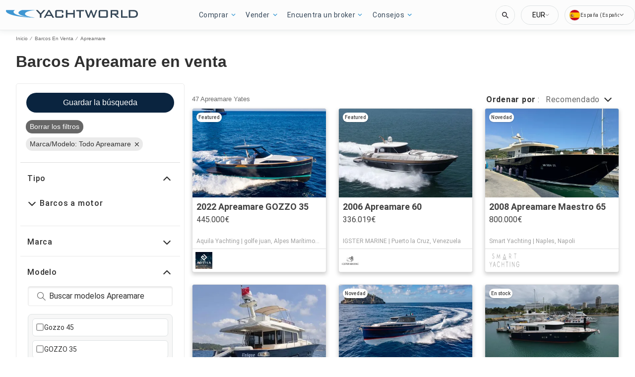

--- FILE ---
content_type: text/javascript; charset=utf-8
request_url: https://app.link/_r?sdk=web2.86.5&branch_key=key_test_hqpJ5KtLWEmKFttPfjuuQdaptCn4jyjk&callback=branch_callback__0
body_size: 74
content:
/**/ typeof branch_callback__0 === 'function' && branch_callback__0("1541505309362979997");